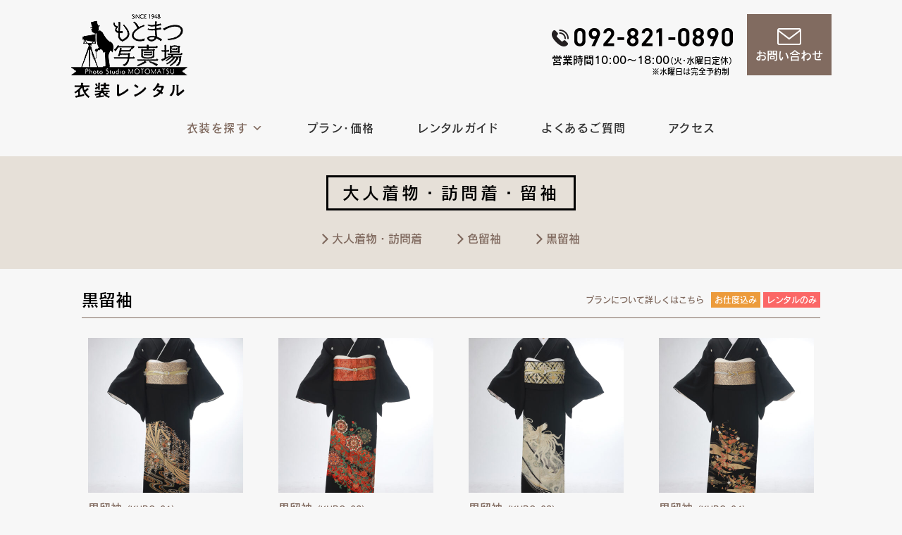

--- FILE ---
content_type: text/html; charset=UTF-8
request_url: https://motomatsu-isho.com/category/kimono/kurotomesode
body_size: 9955
content:
<!DOCTYPE html>
<html dir="ltr" lang="ja" prefix="og: https://ogp.me/ns#"><head>
	<meta charset="UTF-8">
	<meta http-equiv="X-UA-Compatible" content="IE=edge">
	<meta name="viewport" content="width=device-width, initial-scale=1">

	<!-- タイトル（プラグイン出力する場合は削除） -->
	

	<!-- メタ情報（プラグイン出力する場合は削除） -->
	<meta name="description" content="">
	<meta name="keywords" content="">
	<meta name="author" content="">
	<!-- OGP情報（プラグイン出力する場合は削除） -->
	<meta property="og:title" content="">
	<meta property="og:type" content="">
	<meta property="og:url" content="">
	<meta property="og:image" content="">
	<meta property="og:site_name" content="">
	<meta property="og:description" content="" />
	<meta property="fb:app_id" content="">

	<!-- ファビコン -->
	<link rel="icon" href="https://motomatsu-isho.com/wp/wp-content/themes/motomatsu/img/favicon.ico" id="favicon">
	<link rel="apple-touch-icon" sizes="180x180" href="https://motomatsu-isho.com/wp/wp-content/themes/motomatsu/img/apple-touch-icon-180x180.png">
	<!-- スタイルシート -->
	<link rel="stylesheet" href="https://motomatsu-isho.com/wp/wp-content/themes/motomatsu/style.css">

		
<script>
  (function(d) {
    var config = {
      kitId: 'uvb8udn',
      scriptTimeout: 3000,
      async: true
    },
    h=d.documentElement,t=setTimeout(function(){h.className=h.className.replace(/\bwf-loading\b/g,"")+" wf-inactive";},config.scriptTimeout),tk=d.createElement("script"),f=false,s=d.getElementsByTagName("script")[0],a;h.className+=" wf-loading";tk.src='https://use.typekit.net/'+config.kitId+'.js';tk.async=true;tk.onload=tk.onreadystatechange=function(){a=this.readyState;if(f||a&&a!="complete"&&a!="loaded")return;f=true;clearTimeout(t);try{Typekit.load(config)}catch(e){}};s.parentNode.insertBefore(tk,s)
  })(document);
</script>
	<script src="https://ajax.googleapis.com/ajax/libs/jquery/1.9.1/jquery.min.js"></script>
	
		<style>img:is([sizes="auto" i], [sizes^="auto," i]) { contain-intrinsic-size: 3000px 1500px }</style>
	
		<!-- All in One SEO 4.7.7.2 - aioseo.com -->
		<title>黒留袖 | もとまつ写真場衣装レンタル</title>
	<meta name="robots" content="noindex, max-snippet:-1, max-image-preview:large, max-video-preview:-1" />
	<link rel="canonical" href="https://motomatsu-isho.com/category/kimono/kurotomesode" />
	<meta name="generator" content="All in One SEO (AIOSEO) 4.7.7.2" />
		<script type="application/ld+json" class="aioseo-schema">
			{"@context":"https:\/\/schema.org","@graph":[{"@type":"BreadcrumbList","@id":"https:\/\/motomatsu-isho.com\/category\/kimono\/kurotomesode#breadcrumblist","itemListElement":[{"@type":"ListItem","@id":"https:\/\/motomatsu-isho.com\/#listItem","position":1,"name":"\u5bb6","item":"https:\/\/motomatsu-isho.com\/","nextItem":{"@type":"ListItem","@id":"https:\/\/motomatsu-isho.com\/category\/kimono#listItem","name":"\u5927\u4eba\u7740\u7269\u30fb\u8a2a\u554f\u7740\u30fb\u7559\u8896"}},{"@type":"ListItem","@id":"https:\/\/motomatsu-isho.com\/category\/kimono#listItem","position":2,"name":"\u5927\u4eba\u7740\u7269\u30fb\u8a2a\u554f\u7740\u30fb\u7559\u8896","item":"https:\/\/motomatsu-isho.com\/category\/kimono","nextItem":{"@type":"ListItem","@id":"https:\/\/motomatsu-isho.com\/category\/kimono\/kurotomesode#listItem","name":"\u9ed2\u7559\u8896"},"previousItem":{"@type":"ListItem","@id":"https:\/\/motomatsu-isho.com\/#listItem","name":"\u5bb6"}},{"@type":"ListItem","@id":"https:\/\/motomatsu-isho.com\/category\/kimono\/kurotomesode#listItem","position":3,"name":"\u9ed2\u7559\u8896","previousItem":{"@type":"ListItem","@id":"https:\/\/motomatsu-isho.com\/category\/kimono#listItem","name":"\u5927\u4eba\u7740\u7269\u30fb\u8a2a\u554f\u7740\u30fb\u7559\u8896"}}]},{"@type":"CollectionPage","@id":"https:\/\/motomatsu-isho.com\/category\/kimono\/kurotomesode#collectionpage","url":"https:\/\/motomatsu-isho.com\/category\/kimono\/kurotomesode","name":"\u9ed2\u7559\u8896 | \u3082\u3068\u307e\u3064\u5199\u771f\u5834\u8863\u88c5\u30ec\u30f3\u30bf\u30eb","inLanguage":"ja","isPartOf":{"@id":"https:\/\/motomatsu-isho.com\/#website"},"breadcrumb":{"@id":"https:\/\/motomatsu-isho.com\/category\/kimono\/kurotomesode#breadcrumblist"}},{"@type":"Organization","@id":"https:\/\/motomatsu-isho.com\/#organization","name":"\u3082\u3068\u307e\u3064\u5199\u771f\u5834\u8863\u88c5\u30ec\u30f3\u30bf\u30eb","description":"Just another WordPress site","url":"https:\/\/motomatsu-isho.com\/"},{"@type":"WebSite","@id":"https:\/\/motomatsu-isho.com\/#website","url":"https:\/\/motomatsu-isho.com\/","name":"\u3082\u3068\u307e\u3064\u5199\u771f\u5834\u8863\u88c5\u30ec\u30f3\u30bf\u30eb","description":"Just another WordPress site","inLanguage":"ja","publisher":{"@id":"https:\/\/motomatsu-isho.com\/#organization"}}]}
		</script>
		<!-- All in One SEO -->

<link rel='dns-prefetch' href='//www.google.com' />
<link rel='dns-prefetch' href='//www.googletagmanager.com' />
<link rel="alternate" type="application/rss+xml" title="もとまつ写真場衣装レンタル &raquo; フィード" href="https://motomatsu-isho.com/feed" />
<link rel="alternate" type="application/rss+xml" title="もとまつ写真場衣装レンタル &raquo; コメントフィード" href="https://motomatsu-isho.com/comments/feed" />
<link rel="alternate" type="application/rss+xml" title="もとまつ写真場衣装レンタル &raquo; 黒留袖 カテゴリーのフィード" href="https://motomatsu-isho.com/category/kimono/kurotomesode/feed" />
<link rel='stylesheet' id='wp-block-library-css' href='https://motomatsu-isho.com/wp/wp-includes/css/dist/block-library/style.min.css?ver=6.8.3' type='text/css' media='all' />
<style id='classic-theme-styles-inline-css' type='text/css'>
/*! This file is auto-generated */
.wp-block-button__link{color:#fff;background-color:#32373c;border-radius:9999px;box-shadow:none;text-decoration:none;padding:calc(.667em + 2px) calc(1.333em + 2px);font-size:1.125em}.wp-block-file__button{background:#32373c;color:#fff;text-decoration:none}
</style>
<link rel='stylesheet' id='contact-form-7-css' href='https://motomatsu-isho.com/wp/wp-content/plugins/contact-form-7/includes/css/styles.css?ver=6.0.3' type='text/css' media='all' />
<link rel='stylesheet' id='fancybox-for-wp-css' href='https://motomatsu-isho.com/wp/wp-content/plugins/fancybox-for-wordpress/assets/css/fancybox.css?ver=1.3.4' type='text/css' media='all' />
<link rel='stylesheet' id='megamenu-css' href='https://motomatsu-isho.com/wp/wp-content/uploads/maxmegamenu/style.css?ver=04cc41' type='text/css' media='all' />
<link rel='stylesheet' id='dashicons-css' href='https://motomatsu-isho.com/wp/wp-includes/css/dashicons.min.css?ver=6.8.3' type='text/css' media='all' />
<link rel='stylesheet' id='tablepress-default-css' href='https://motomatsu-isho.com/wp/wp-content/plugins/tablepress/css/build/default.css?ver=3.0.2' type='text/css' media='all' />
<!--n2css--><!--n2js--><script type="text/javascript" src="https://motomatsu-isho.com/wp/wp-includes/js/jquery/jquery.min.js?ver=3.7.1" id="jquery-core-js"></script>
<script type="text/javascript" src="https://motomatsu-isho.com/wp/wp-includes/js/jquery/jquery-migrate.min.js?ver=3.4.1" id="jquery-migrate-js"></script>
<script type="text/javascript" src="https://motomatsu-isho.com/wp/wp-content/plugins/fancybox-for-wordpress/assets/js/purify.min.js?ver=1.3.4" id="purify-js"></script>
<script type="text/javascript" src="https://motomatsu-isho.com/wp/wp-content/plugins/fancybox-for-wordpress/assets/js/jquery.fancybox.js?ver=1.3.4" id="fancybox-for-wp-js"></script>
<script type="text/javascript" src="https://motomatsu-isho.com/wp/wp-content/themes/motomatsu/js/pageup.js?ver=6.8.3" id="main-script-js"></script>
<link rel="https://api.w.org/" href="https://motomatsu-isho.com/wp-json/" /><link rel="alternate" title="JSON" type="application/json" href="https://motomatsu-isho.com/wp-json/wp/v2/categories/61" /><link rel="EditURI" type="application/rsd+xml" title="RSD" href="https://motomatsu-isho.com/wp/xmlrpc.php?rsd" />

<!-- Fancybox for WordPress v3.3.5 -->
<style type="text/css">
	.fancybox-slide--image .fancybox-content{background-color: #FFFFFF}div.fancybox-caption{display:none !important;}
	
	img.fancybox-image{border-width:10px;border-color:#FFFFFF;border-style:solid;}
	div.fancybox-bg{background-color:rgba(102,102,102,0.3);opacity:1 !important;}div.fancybox-content{border-color:#FFFFFF}
	div#fancybox-title{background-color:#FFFFFF}
	div.fancybox-content{background-color:#FFFFFF}
	div#fancybox-title-inside{color:#333333}
	
	
	
	div.fancybox-caption p.caption-title{display:inline-block}
	div.fancybox-caption p.caption-title{font-size:14px}
	div.fancybox-caption p.caption-title{color:#333333}
	div.fancybox-caption {color:#333333}div.fancybox-caption p.caption-title {background:#fff; width:auto;padding:10px 30px;}div.fancybox-content p.caption-title{color:#333333;margin: 0;padding: 5px 0;}
</style><script type="text/javascript">
	jQuery(function () {

		var mobileOnly = false;
		
		if (mobileOnly) {
			return;
		}

		jQuery.fn.getTitle = function () { // Copy the title of every IMG tag and add it to its parent A so that fancybox can show titles
			var arr = jQuery("a[data-fancybox]");
									jQuery.each(arr, function() {
										var title = jQuery(this).children("img").attr("title");
										var caption = jQuery(this).next("figcaption").html();
                                        if(caption && title){jQuery(this).attr("title",title+" " + caption)}else if(title){ jQuery(this).attr("title",title);}else if(caption){jQuery(this).attr("title",caption);}
									});			}

		// Supported file extensions

				var thumbnails = jQuery("a:has(img)").not(".nolightbox").not('.envira-gallery-link').not('.ngg-simplelightbox').filter(function () {
			return /\.(jpe?g|png|gif|mp4|webp|bmp|pdf)(\?[^/]*)*$/i.test(jQuery(this).attr('href'))
		});
		

		// Add data-type iframe for links that are not images or videos.
		var iframeLinks = jQuery('.fancyboxforwp').filter(function () {
			return !/\.(jpe?g|png|gif|mp4|webp|bmp|pdf)(\?[^/]*)*$/i.test(jQuery(this).attr('href'))
		}).filter(function () {
			return !/vimeo|youtube/i.test(jQuery(this).attr('href'))
		});
		iframeLinks.attr({"data-type": "iframe"}).getTitle();

				// Gallery All
		thumbnails.addClass("fancyboxforwp").attr("data-fancybox", "gallery").getTitle();
		iframeLinks.attr({"data-fancybox": "gallery"}).getTitle();

		// Gallery type NONE
		
		// Call fancybox and apply it on any link with a rel atribute that starts with "fancybox", with the options set on the admin panel
		jQuery("a.fancyboxforwp").fancyboxforwp({
			loop: false,
			smallBtn: false,
			zoomOpacity: "auto",
			animationEffect: "fade",
			animationDuration: 500,
			transitionEffect: "fade",
			transitionDuration: "300",
			overlayShow: true,
			overlayOpacity: "0.3",
			titleShow: true,
			titlePosition: "inside",
			keyboard: true,
			showCloseButton: false,
			arrows: true,
			clickContent:false,
			clickSlide: "close",
			mobile: {
				clickContent: function (current, event) {
					return current.type === "image" ? "toggleControls" : false;
				},
				clickSlide: function (current, event) {
					return current.type === "image" ? "close" : "close";
				},
			},
			wheel: false,
			toolbar: true,
			preventCaptionOverlap: true,
			onInit: function() { },			onDeactivate
	: function() { },		beforeClose: function() { },			afterShow: function(instance) { jQuery( ".fancybox-image" ).on("click", function( ){ ( instance.isScaledDown() ) ? instance.scaleToActual() : instance.scaleToFit() }) },				afterClose: function() { },					caption : function( instance, item ) {var title ="";if("undefined" != typeof jQuery(this).context ){var title = jQuery(this).context.title;} else { var title = ("undefined" != typeof jQuery(this).attr("title")) ? jQuery(this).attr("title") : false;}var caption = jQuery(this).data('caption') || '';if ( item.type === 'image' && title.length ) {caption = (caption.length ? caption + '<br />' : '') + '<p class="caption-title">'+title+'</p>' ;}return caption;},
		afterLoad : function( instance, current ) {current.$content.append('<div class=\"fancybox-custom-caption inside-caption\" style=\" position: absolute;left:0;right:0;color:#000;margin:0 auto;bottom:0;text-align:center;background-color:#FFFFFF \">' + current.opts.caption + '</div>');},
			})
		;

			})
</script>
<!-- END Fancybox for WordPress -->
<meta name="generator" content="Site Kit by Google 1.144.0" /><style type="text/css">/** Mega Menu CSS: fs **/</style>
</head>
<body class="archive category category-kurotomesode category-61 wp-theme-motomatsu sp-easy-accordion-enabled mega-menu-main-menu">

<div id="container">

	<!-- ページヘッダ -->
	<header id="site_header">
		
		<!-- ロゴ -->
		<div class="header_logo">
		<a href="https://motomatsu-isho.com/"><img src="https://motomatsu-isho.com/wp/wp-content/themes/motomatsu/img/h_title.png" alt="もとまつ写真場　衣装レンタル"></a>
		</div><!-- /ロゴ -->

		<!-- お問合せ -->
		<div class="header_contact">
			
			<a href="https://motomatsu-isho.com/contact">
			<dl class="contact_mail">
				<dt><img src="https://motomatsu-isho.com/wp/wp-content/themes/motomatsu/img/mail.png" alt="もとまつ写真場　衣装レンタル"></dt>
				<dd>お問い合わせ</dd>
			</dl></a>
		</div><!-- /お問合せ -->
		
		
		<div class="contact_tel">
		<img src="https://motomatsu-isho.com/wp/wp-content/themes/motomatsu/img/tel.png" alt="電話番号:092-821-0890"><br>
			営業時間10:00〜18:00<span style="font-size:12px;">（火・水曜日定休）</span><br><span style="font-size:11px;padding-right:5px;">※水曜日は完全予約制</span>
		</div>
		
		
	</header>
	<!-- /ページヘッダ -->
		
		


		<!-- グローバルナビ -->
		<nav>
			<div id="navi">
			<div id="mega-menu-wrap-main_menu" class="mega-menu-wrap"><div class="mega-menu-toggle"><div class="mega-toggle-blocks-left"></div><div class="mega-toggle-blocks-center"></div><div class="mega-toggle-blocks-right"><div class='mega-toggle-block mega-menu-toggle-block mega-toggle-block-1' id='mega-toggle-block-1' tabindex='0'><span class='mega-toggle-label' role='button' aria-expanded='false'><span class='mega-toggle-label-closed'>MENU</span><span class='mega-toggle-label-open'>MENU</span></span></div></div></div><ul id="mega-menu-main_menu" class="mega-menu max-mega-menu mega-menu-horizontal mega-no-js" data-event="hover_intent" data-effect="slide" data-effect-speed="200" data-effect-mobile="disabled" data-effect-speed-mobile="0" data-mobile-force-width="false" data-second-click="go" data-document-click="collapse" data-vertical-behaviour="standard" data-breakpoint="900" data-unbind="true" data-mobile-state="collapse_all" data-mobile-direction="vertical" data-hover-intent-timeout="300" data-hover-intent-interval="100"><li class='mega-menu-item mega-menu-item-type-custom mega-menu-item-object-custom mega-menu-item-home mega-align-bottom-left mega-menu-flyout mega-hide-on-desktop mega-menu-item-9512' id='mega-menu-item-9512'><a class="mega-menu-link" href="https://motomatsu-isho.com/" tabindex="0">トップページ</a></li><li class='mega-menu-item mega-menu-item-type-custom mega-menu-item-object-custom mega-current-menu-ancestor mega-menu-item-has-children mega-menu-megamenu mega-align-bottom-left mega-menu-megamenu mega-menu-item-13' id='mega-menu-item-13'><a class="mega-menu-link" href="#" aria-expanded="false" tabindex="0">衣装を探す<span class="mega-indicator"></span></a>
<ul class="mega-sub-menu">
<li class='mega-menu-item mega-menu-item-type-taxonomy mega-menu-item-object-category mega-menu-item-has-children mega-has-icon mega-icon-left mega-disable-link mega-menu-columns-1-of-4 mega-menu-item-1091' id='mega-menu-item-1091'><a class="dashicons-marker mega-menu-link" tabindex="0">七五三（和装）<span class="mega-indicator"></span></a>
	<ul class="mega-sub-menu">
<li class='mega-menu-item mega-menu-item-type-taxonomy mega-menu-item-object-category mega-menu-item-9445' id='mega-menu-item-9445'><a class="mega-menu-link" href="https://motomatsu-isho.com/category/753/3girl">3歳女の子</a></li><li class='mega-menu-item mega-menu-item-type-taxonomy mega-menu-item-object-category mega-menu-item-9444' id='mega-menu-item-9444'><a class="mega-menu-link" href="https://motomatsu-isho.com/category/753/3boy">3歳男の子</a></li><li class='mega-menu-item mega-menu-item-type-taxonomy mega-menu-item-object-category mega-menu-item-9443' id='mega-menu-item-9443'><a class="mega-menu-link" href="https://motomatsu-isho.com/category/753/5girl">5歳女の子</a></li><li class='mega-menu-item mega-menu-item-type-taxonomy mega-menu-item-object-category mega-menu-item-9442' id='mega-menu-item-9442'><a class="mega-menu-link" href="https://motomatsu-isho.com/category/753/5boy">5歳男の子</a></li><li class='mega-menu-item mega-menu-item-type-taxonomy mega-menu-item-object-category mega-menu-item-9441' id='mega-menu-item-9441'><a class="mega-menu-link" href="https://motomatsu-isho.com/category/753/7girl">7歳女の子</a></li>	</ul>
</li><li class='mega-menu-item mega-menu-item-type-taxonomy mega-menu-item-object-category mega-menu-item-has-children mega-has-icon mega-icon-left mega-menu-columns-1-of-4 mega-menu-item-9555' id='mega-menu-item-9555'><a class="dashicons-marker mega-menu-link" href="https://motomatsu-isho.com/category/753-dress">七五三（洋装）<span class="mega-indicator"></span></a>
	<ul class="mega-sub-menu">
<li class='mega-menu-item mega-menu-item-type-taxonomy mega-menu-item-object-category mega-menu-item-9556' id='mega-menu-item-9556'><a class="mega-menu-link" href="https://motomatsu-isho.com/category/753-dress/3girl-dress">3歳女の子・ドレス</a></li><li class='mega-menu-item mega-menu-item-type-taxonomy mega-menu-item-object-category mega-menu-item-9557' id='mega-menu-item-9557'><a class="mega-menu-link" href="https://motomatsu-isho.com/category/753-dress/3boy-dress">3歳男の子・タキシード</a></li><li class='mega-menu-item mega-menu-item-type-taxonomy mega-menu-item-object-category mega-menu-item-9558' id='mega-menu-item-9558'><a class="mega-menu-link" href="https://motomatsu-isho.com/category/753-dress/5girl-dress">5歳女の子・ドレス</a></li><li class='mega-menu-item mega-menu-item-type-taxonomy mega-menu-item-object-category mega-menu-item-9559' id='mega-menu-item-9559'><a class="mega-menu-link" href="https://motomatsu-isho.com/category/753-dress/5boy-dress">5歳男の子・タキシード</a></li><li class='mega-menu-item mega-menu-item-type-taxonomy mega-menu-item-object-category mega-menu-item-9560' id='mega-menu-item-9560'><a class="mega-menu-link" href="https://motomatsu-isho.com/category/753-dress/7girl-dress">7歳女の子・ドレス</a></li>	</ul>
</li><li class='mega-menu-item mega-menu-item-type-taxonomy mega-menu-item-object-category mega-menu-item-has-children mega-has-icon mega-icon-left mega-disable-link mega-menu-columns-1-of-4 mega-menu-item-9454' id='mega-menu-item-9454'><a class="dashicons-marker mega-menu-link" tabindex="0">子ども用フォーマル<span class="mega-indicator"></span></a>
	<ul class="mega-sub-menu">
<li class='mega-menu-item mega-menu-item-type-taxonomy mega-menu-item-object-category mega-menu-item-9489' id='mega-menu-item-9489'><a class="mega-menu-link" href="https://motomatsu-isho.com/category/formal/0-3-girl-formal">女児フォーマル(0〜3歳)</a></li><li class='mega-menu-item mega-menu-item-type-taxonomy mega-menu-item-object-category mega-menu-item-9491' id='mega-menu-item-9491'><a class="mega-menu-link" href="https://motomatsu-isho.com/category/formal/5-7-girl-formal">女児フォーマル(5〜7歳)</a></li><li class='mega-menu-item mega-menu-item-type-taxonomy mega-menu-item-object-category mega-menu-item-10443' id='mega-menu-item-10443'><a class="mega-menu-link" href="https://motomatsu-isho.com/category/formal/8-10-girl-formal">女児フォーマル(8〜10歳)</a></li><li class='mega-menu-item mega-menu-item-type-taxonomy mega-menu-item-object-category mega-menu-item-9579' id='mega-menu-item-9579'><a class="mega-menu-link" href="https://motomatsu-isho.com/category/formal/0-3-boy-formal">男児フォーマル（0〜3歳）</a></li><li class='mega-menu-item mega-menu-item-type-taxonomy mega-menu-item-object-category mega-menu-item-9548' id='mega-menu-item-9548'><a class="mega-menu-link" href="https://motomatsu-isho.com/category/formal/5-7-boy-formal">男児フォーマル（5〜7歳）</a></li>	</ul>
</li><li class='mega-menu-item mega-menu-item-type-taxonomy mega-menu-item-object-category mega-menu-item-has-children mega-has-icon mega-icon-left mega-disable-link mega-menu-columns-1-of-4 mega-menu-item-9459' id='mega-menu-item-9459'><a class="dashicons-marker mega-menu-link" tabindex="0">赤ちゃん衣装<span class="mega-indicator"></span></a>
	<ul class="mega-sub-menu">
<li class='mega-menu-item mega-menu-item-type-taxonomy mega-menu-item-object-category mega-menu-item-9478' id='mega-menu-item-9478'><a class="mega-menu-link" href="https://motomatsu-isho.com/category/baby/omiyamairi-girl">女の子・お宮参り着物</a></li><li class='mega-menu-item mega-menu-item-type-taxonomy mega-menu-item-object-category mega-menu-item-9463' id='mega-menu-item-9463'><a class="mega-menu-link" href="https://motomatsu-isho.com/category/baby/omiyamairi-boy">男の子・お宮参り着物</a></li><li class='mega-menu-item mega-menu-item-type-taxonomy mega-menu-item-object-category mega-menu-item-10697' id='mega-menu-item-10697'><a class="mega-menu-link" href="https://motomatsu-isho.com/category/baby/0-1-baby">ベビードレス・初節句・餅踏み</a></li>	</ul>
</li><li class='mega-menu-item mega-menu-item-type-taxonomy mega-menu-item-object-category mega-menu-item-has-children mega-has-icon mega-icon-left mega-disable-link mega-menu-columns-1-of-4 mega-menu-clear mega-menu-item-9447' id='mega-menu-item-9447'><a class="dashicons-marker mega-menu-link" tabindex="0">卒園・卒業式の袴<span class="mega-indicator"></span></a>
	<ul class="mega-sub-menu">
<li class='mega-menu-item mega-menu-item-type-taxonomy mega-menu-item-object-category mega-menu-item-9448' id='mega-menu-item-9448'><a class="mega-menu-link" href="https://motomatsu-isho.com/category/ceremony-hakama/sotsuen">幼稚園・保育園卒園</a></li><li class='mega-menu-item mega-menu-item-type-taxonomy mega-menu-item-object-category mega-menu-item-9542' id='mega-menu-item-9542'><a class="mega-menu-link" href="https://motomatsu-isho.com/category/ceremony-hakama/sotsugyou-p">小学校卒業</a></li><li class='mega-menu-item mega-menu-item-type-taxonomy mega-menu-item-object-category mega-menu-item-9541' id='mega-menu-item-9541'><a class="mega-menu-link" href="https://motomatsu-isho.com/category/ceremony-hakama/sotsugyou-u">大人用袴</a></li>	</ul>
</li><li class='mega-menu-item mega-menu-item-type-taxonomy mega-menu-item-object-category mega-menu-item-has-children mega-has-icon mega-icon-left mega-menu-columns-1-of-4 mega-menu-item-9580' id='mega-menu-item-9580'><a class="dashicons-marker mega-menu-link" href="https://motomatsu-isho.com/category/totose">ととせ・十三参り<span class="mega-indicator"></span></a>
	<ul class="mega-sub-menu">
<li class='mega-menu-item mega-menu-item-type-taxonomy mega-menu-item-object-category mega-menu-item-9581' id='mega-menu-item-9581'><a class="mega-menu-link" href="https://motomatsu-isho.com/category/totose/totose-girl">10~13才女児着物</a></li><li class='mega-menu-item mega-menu-item-type-taxonomy mega-menu-item-object-category mega-menu-item-9582' id='mega-menu-item-9582'><a class="mega-menu-link" href="https://motomatsu-isho.com/category/totose/totose-boy">ととせ10才男児着物</a></li>	</ul>
</li><li class='mega-menu-item mega-menu-item-type-taxonomy mega-menu-item-object-category mega-menu-item-has-children mega-has-icon mega-icon-left mega-menu-columns-1-of-4 mega-menu-item-12' id='mega-menu-item-12'><a class="dashicons-marker mega-menu-link" href="https://motomatsu-isho.com/category/seijin">成人式<span class="mega-indicator"></span></a>
	<ul class="mega-sub-menu">
<li class='mega-menu-item mega-menu-item-type-taxonomy mega-menu-item-object-category mega-menu-item-9450' id='mega-menu-item-9450'><a class="mega-menu-link" href="https://motomatsu-isho.com/category/seijin/seijin-woman">振袖</a></li><li class='mega-menu-item mega-menu-item-type-taxonomy mega-menu-item-object-category mega-menu-item-9451' id='mega-menu-item-9451'><a class="mega-menu-link" href="https://motomatsu-isho.com/category/seijin/seijin-man">男性・羽織袴</a></li>	</ul>
</li><li class='mega-menu-item mega-menu-item-type-taxonomy mega-menu-item-object-category mega-current-category-ancestor mega-current-menu-ancestor mega-current-menu-parent mega-current-category-parent mega-menu-item-has-children mega-has-icon mega-icon-left mega-disable-link mega-menu-columns-1-of-4 mega-menu-item-9484' id='mega-menu-item-9484'><a class="dashicons-marker mega-menu-link" tabindex="0">大人着物・訪問着・留袖<span class="mega-indicator"></span></a>
	<ul class="mega-sub-menu">
<li class='mega-menu-item mega-menu-item-type-taxonomy mega-menu-item-object-category mega-menu-item-9486' id='mega-menu-item-9486'><a class="mega-menu-link" href="https://motomatsu-isho.com/category/kimono/kimono-h">大人着物・訪問着</a></li><li class='mega-menu-item mega-menu-item-type-taxonomy mega-menu-item-object-category mega-menu-item-9485' id='mega-menu-item-9485'><a class="mega-menu-link" href="https://motomatsu-isho.com/category/kimono/irotomesode">色留袖</a></li><li class='mega-menu-item mega-menu-item-type-taxonomy mega-menu-item-object-category mega-current-menu-item mega-menu-item-9487' id='mega-menu-item-9487'><a class="mega-menu-link" href="https://motomatsu-isho.com/category/kimono/kurotomesode" aria-current="page">黒留袖</a></li>	</ul>
</li><li class='mega-menu-item mega-menu-item-type-taxonomy mega-menu-item-object-category mega-menu-item-has-children mega-has-icon mega-icon-left mega-disable-link mega-menu-columns-1-of-4 mega-menu-clear mega-menu-item-10' id='mega-menu-item-10'><a class="dashicons-marker mega-menu-link" tabindex="0">ブライダル<span class="mega-indicator"></span></a>
	<ul class="mega-sub-menu">
<li class='mega-menu-item mega-menu-item-type-taxonomy mega-menu-item-object-category mega-menu-item-9481' id='mega-menu-item-9481'><a class="mega-menu-link" href="https://motomatsu-isho.com/category/bridal/bridal-dress">ドレス</a></li><li class='mega-menu-item mega-menu-item-type-taxonomy mega-menu-item-object-category mega-menu-item-9482' id='mega-menu-item-9482'><a class="mega-menu-link" href="https://motomatsu-isho.com/category/bridal/bridal-wasou">白無垢・色打掛</a></li><li class='mega-menu-item mega-menu-item-type-taxonomy mega-menu-item-object-category mega-menu-item-9483' id='mega-menu-item-9483'><a class="mega-menu-link" href="https://motomatsu-isho.com/category/bridal/bridal-man">紋付袴・タキシード</a></li>	</ul>
</li></ul>
</li><li class='mega-menu-item mega-menu-item-type-post_type mega-menu-item-object-page mega-align-bottom-left mega-menu-flyout mega-menu-item-47' id='mega-menu-item-47'><a class="mega-menu-link" href="https://motomatsu-isho.com/plan" tabindex="0">プラン・価格</a></li><li class='mega-menu-item mega-menu-item-type-post_type mega-menu-item-object-page mega-menu-megamenu mega-align-bottom-left mega-menu-megamenu mega-menu-item-42' id='mega-menu-item-42'><a class="mega-menu-link" href="https://motomatsu-isho.com/guide" tabindex="0">レンタルガイド</a></li><li class='mega-menu-item mega-menu-item-type-post_type mega-menu-item-object-page mega-align-bottom-left mega-menu-flyout mega-menu-item-46' id='mega-menu-item-46'><a class="mega-menu-link" href="https://motomatsu-isho.com/faq" tabindex="0">よくあるご質問</a></li><li class='mega-menu-item mega-menu-item-type-post_type mega-menu-item-object-page mega-align-bottom-left mega-menu-flyout mega-menu-item-74' id='mega-menu-item-74'><a class="mega-menu-link" href="https://motomatsu-isho.com/access" tabindex="0">アクセス</a></li><li class='mega-menu-item mega-menu-item-type-custom mega-menu-item-object-custom mega-align-bottom-left mega-menu-flyout mega-has-icon mega-icon-left mega-hide-on-desktop mega-menu-item-185' id='mega-menu-item-185'><a class="dashicons-phone mega-menu-link" href="tel:092-821-0890" tabindex="0">TEL:092-821-0890</a></li><li class='mega-menu-item mega-menu-item-type-custom mega-menu-item-object-custom mega-align-bottom-left mega-menu-flyout mega-has-icon mega-icon-left mega-hide-on-desktop mega-menu-item-186' id='mega-menu-item-186'><a class="dashicons-email mega-menu-link" href="http://contact" tabindex="0">メールでのお問い合わせはこちら</a></li></ul></div>			</div>
		</nav>
		<!-- /グローバルナビ -->

	<!-- main -->
	<main id="main">

<!-- サブメニュー -->
<div id="sub_menu">
<div class="sub_menu_wpp">

<!-- 親カテゴリー名/変更事項 -->
<h1 class="box1">
    <span>
	
	大人着物・訪問着・留袖	
	</span>
</h1>	
<!-- 親カテゴリー名 -->


	
	<!-- 子カテゴリーの表示/変更事項 -->
	
<ul class="sub_menu_list">
	
	
		<!-- 子カテゴリーの表示子カテゴリページ/変更事項 -->
		<li class="cat-item cat-item-60"><a href="https://motomatsu-isho.com/category/kimono/kimono-h">大人着物・訪問着</a>
</li>
	<li class="cat-item cat-item-62"><a href="https://motomatsu-isho.com/category/kimono/irotomesode">色留袖</a>
</li>
	<li class="cat-item cat-item-61 current-cat"><a aria-current="page" href="https://motomatsu-isho.com/category/kimono/kurotomesode">黒留袖</a>
</li>
	<!-- 子カテゴリーの表示子カテゴリページ/変更事項 -->

	
	
		</ul>

<!-- 子カテゴリーの表示ここまで -->
	
	
	
	
	
	
	
</div>
</div>
<!-- サブメニュー -->



<div class="m_cntent_item">
<!-- 子カテゴリーの表示 -->
<div class="sub_cat_title">
	<h2>
黒留袖</h2>

<div class="plan_hanrei">
	<!-- /タグ色分け -->
	<div class="plan_hanrei_tag">
		<div class="tag_color">
		<a href="https://motomatsu-isho.com/plan#oshitaku"><span class="oshitaku">お仕度込み</span></a>
		<a href="https://motomatsu-isho.com/plan#rental"><span class="rental">レンタルのみ</span></a>
		</div>
	</div>
	<!-- /タグ色分け -->

	<div class="plan_hanrei_txt"><a href="https://motomatsu-isho.com/plan">プランについて詳しくはこちら</a></div>	
	
</div>
</div>
	
	<br clear="all">




<!-- それぞれのカテゴリーの商品読み込み -->	
<section class="entry_list">
<div class="entry thum" class="post-10336 post type-post status-publish format-standard has-post-thumbnail hentry category-kurotomesode tag-oshitaku tag-rental">
	<!-- entry-header -->

		<a href="https://motomatsu-isho.com/kimono/kurotomesode/kuro-01"><img width="440" height="440" src="https://motomatsu-isho.com/wp/wp-content/uploads/Kuro-01-440x440.jpg" class="attachment-thumbnail size-thumbnail wp-post-image" alt="" decoding="async" fetchpriority="high" /></a>
		<h3><a href="https://motomatsu-isho.com/kimono/kurotomesode/kuro-01">黒留袖<span class="item_no">（kuro-01）</span></a></h3>

	<!-- /タグ色分け -->
<div class="tag_color">
    <span class="oshitaku">お仕度込み</span>
    <span class="rental">レンタルのみ</span>
</div>
			
<!-- /タグ色分け -->

		
		
		
<!-- /entry-header -->

	
	
	
	<!-- /entry-content -->
</div>
<div class="entry thum" class="post-10337 post type-post status-publish format-standard has-post-thumbnail hentry category-kurotomesode tag-oshitaku tag-rental">
	<!-- entry-header -->

		<a href="https://motomatsu-isho.com/kimono/kurotomesode/kuro-02"><img width="440" height="440" src="https://motomatsu-isho.com/wp/wp-content/uploads/Kuro-02-440x440.jpg" class="attachment-thumbnail size-thumbnail wp-post-image" alt="" decoding="async" /></a>
		<h3><a href="https://motomatsu-isho.com/kimono/kurotomesode/kuro-02">黒留袖<span class="item_no">（kuro-02）</span></a></h3>

	<!-- /タグ色分け -->
<div class="tag_color">
    <span class="oshitaku">お仕度込み</span>
    <span class="rental">レンタルのみ</span>
</div>
			
<!-- /タグ色分け -->

		
		
		
<!-- /entry-header -->

	
	
	
	<!-- /entry-content -->
</div>
<div class="entry thum" class="post-10338 post type-post status-publish format-standard has-post-thumbnail hentry category-kurotomesode tag-oshitaku tag-rental">
	<!-- entry-header -->

		<a href="https://motomatsu-isho.com/kimono/kurotomesode/kuro-03"><img width="440" height="440" src="https://motomatsu-isho.com/wp/wp-content/uploads/Kuro-03-440x440.jpg" class="attachment-thumbnail size-thumbnail wp-post-image" alt="" decoding="async" /></a>
		<h3><a href="https://motomatsu-isho.com/kimono/kurotomesode/kuro-03">黒留袖<span class="item_no">（kuro-03）</span></a></h3>

	<!-- /タグ色分け -->
<div class="tag_color">
    <span class="oshitaku">お仕度込み</span>
    <span class="rental">レンタルのみ</span>
</div>
			
<!-- /タグ色分け -->

		
		
		
<!-- /entry-header -->

	
	
	
	<!-- /entry-content -->
</div>
<div class="entry thum" class="post-10339 post type-post status-publish format-standard has-post-thumbnail hentry category-kurotomesode tag-oshitaku tag-rental">
	<!-- entry-header -->

		<a href="https://motomatsu-isho.com/kimono/kurotomesode/kuro-04"><img width="440" height="440" src="https://motomatsu-isho.com/wp/wp-content/uploads/Kuro-04-440x440.jpg" class="attachment-thumbnail size-thumbnail wp-post-image" alt="" decoding="async" loading="lazy" /></a>
		<h3><a href="https://motomatsu-isho.com/kimono/kurotomesode/kuro-04">黒留袖<span class="item_no">（kuro-04）</span></a></h3>

	<!-- /タグ色分け -->
<div class="tag_color">
    <span class="oshitaku">お仕度込み</span>
    <span class="rental">レンタルのみ</span>
</div>
			
<!-- /タグ色分け -->

		
		
		
<!-- /entry-header -->

	
	
	
	<!-- /entry-content -->
</div>
<div class="entry thum" class="post-10340 post type-post status-publish format-standard has-post-thumbnail hentry category-kurotomesode tag-oshitaku tag-rental">
	<!-- entry-header -->

		<a href="https://motomatsu-isho.com/kimono/kurotomesode/kuro-05"><img width="440" height="440" src="https://motomatsu-isho.com/wp/wp-content/uploads/Kuro-05-440x440.jpg" class="attachment-thumbnail size-thumbnail wp-post-image" alt="" decoding="async" loading="lazy" /></a>
		<h3><a href="https://motomatsu-isho.com/kimono/kurotomesode/kuro-05">黒留袖<span class="item_no">（kuro-05）</span></a></h3>

	<!-- /タグ色分け -->
<div class="tag_color">
    <span class="oshitaku">お仕度込み</span>
    <span class="rental">レンタルのみ</span>
</div>
			
<!-- /タグ色分け -->

		
		
		
<!-- /entry-header -->

	
	
	
	<!-- /entry-content -->
</div>
<div class="entry thum" class="post-10341 post type-post status-publish format-standard has-post-thumbnail hentry category-kurotomesode tag-oshitaku tag-rental">
	<!-- entry-header -->

		<a href="https://motomatsu-isho.com/kimono/kurotomesode/kuro-06"><img width="440" height="440" src="https://motomatsu-isho.com/wp/wp-content/uploads/Kuro-06-440x440.jpg" class="attachment-thumbnail size-thumbnail wp-post-image" alt="" decoding="async" loading="lazy" /></a>
		<h3><a href="https://motomatsu-isho.com/kimono/kurotomesode/kuro-06">黒留袖<span class="item_no">（kuro-06）</span></a></h3>

	<!-- /タグ色分け -->
<div class="tag_color">
    <span class="oshitaku">お仕度込み</span>
    <span class="rental">レンタルのみ</span>
</div>
			
<!-- /タグ色分け -->

		
		
		
<!-- /entry-header -->

	
	
	
	<!-- /entry-content -->
</div>
<div class="entry thum" class="post-10342 post type-post status-publish format-standard has-post-thumbnail hentry category-kurotomesode tag-oshitaku tag-rental">
	<!-- entry-header -->

		<a href="https://motomatsu-isho.com/kimono/kurotomesode/kuro-07"><img width="440" height="440" src="https://motomatsu-isho.com/wp/wp-content/uploads/Kuro-07-440x440.jpg" class="attachment-thumbnail size-thumbnail wp-post-image" alt="" decoding="async" loading="lazy" /></a>
		<h3><a href="https://motomatsu-isho.com/kimono/kurotomesode/kuro-07">黒留袖<span class="item_no">（kuro-07）</span></a></h3>

	<!-- /タグ色分け -->
<div class="tag_color">
    <span class="oshitaku">お仕度込み</span>
    <span class="rental">レンタルのみ</span>
</div>
			
<!-- /タグ色分け -->

		
		
		
<!-- /entry-header -->

	
	
	
	<!-- /entry-content -->
</div>
<div class="entry thum" class="post-10343 post type-post status-publish format-standard has-post-thumbnail hentry category-kurotomesode tag-oshitaku tag-rental">
	<!-- entry-header -->

		<a href="https://motomatsu-isho.com/kimono/kurotomesode/kuro-08"><img width="440" height="440" src="https://motomatsu-isho.com/wp/wp-content/uploads/Kuro-08-440x440.jpg" class="attachment-thumbnail size-thumbnail wp-post-image" alt="" decoding="async" loading="lazy" /></a>
		<h3><a href="https://motomatsu-isho.com/kimono/kurotomesode/kuro-08">黒留袖<span class="item_no">（kuro-08）</span></a></h3>

	<!-- /タグ色分け -->
<div class="tag_color">
    <span class="oshitaku">お仕度込み</span>
    <span class="rental">レンタルのみ</span>
</div>
			
<!-- /タグ色分け -->

		
		
		
<!-- /entry-header -->

	
	
	
	<!-- /entry-content -->
</div>
<div class="entry thum" class="post-10344 post type-post status-publish format-standard has-post-thumbnail hentry category-kurotomesode tag-oshitaku tag-rental">
	<!-- entry-header -->

		<a href="https://motomatsu-isho.com/kimono/kurotomesode/kuros-09"><img width="440" height="440" src="https://motomatsu-isho.com/wp/wp-content/uploads/KuroS-09-440x440.jpg" class="attachment-thumbnail size-thumbnail wp-post-image" alt="" decoding="async" loading="lazy" /></a>
		<h3><a href="https://motomatsu-isho.com/kimono/kurotomesode/kuros-09">黒留袖<span class="item_no">（kuros-09）</span></a></h3>

	<!-- /タグ色分け -->
<div class="tag_color">
    <span class="oshitaku">お仕度込み</span>
    <span class="rental">レンタルのみ</span>
</div>
			
<!-- /タグ色分け -->

		
		
		
<!-- /entry-header -->

	
	
	
	<!-- /entry-content -->
</div>
<div class="entry thum" class="post-10345 post type-post status-publish format-standard has-post-thumbnail hentry category-kurotomesode tag-oshitaku tag-rental">
	<!-- entry-header -->

		<a href="https://motomatsu-isho.com/kimono/kurotomesode/kuros-10"><img width="440" height="440" src="https://motomatsu-isho.com/wp/wp-content/uploads/KuroS-10-440x440.jpg" class="attachment-thumbnail size-thumbnail wp-post-image" alt="" decoding="async" loading="lazy" /></a>
		<h3><a href="https://motomatsu-isho.com/kimono/kurotomesode/kuros-10">黒留袖<span class="item_no">（kuros-10）</span></a></h3>

	<!-- /タグ色分け -->
<div class="tag_color">
    <span class="oshitaku">お仕度込み</span>
    <span class="rental">レンタルのみ</span>
</div>
			
<!-- /タグ色分け -->

		
		
		
<!-- /entry-header -->

	
	
	
	<!-- /entry-content -->
</div>
</section>
<!-- それぞれのカテゴリーの商品読み込み -->		

<!-- それぞれのカテゴリーの商品読み込み/ここまで -->
	
	</div>

	
	
	</main>
	<!-- /main -->


</div>
<!-- /container -->
<!-- それぞれのカテゴリーの商品読み込み -->	
	
	
	
	
	



		
<!-- ページフッタ -->

<div id="site_footer">
		
		<!-- ロゴ -->
		<div class="footer_logo">
		<a href="https://motomatsu-isho.com/"><img src="https://motomatsu-isho.com/wp/wp-content/themes/motomatsu/img/h_title.png" alt="もとまつ写真場　衣装レンタル"></a>
		</div><!-- /ロゴ -->

		<!-- お問合せ -->
		<div class="footer_contact">
			
			<a href="https://motomatsu-isho.com/contact">
			<dl class="footer_contact_mail">
				<dt><img src="https://motomatsu-isho.com/wp/wp-content/themes/motomatsu/img/mail.png" alt="もとまつ写真場　衣装レンタル"></dt>
				<dd>お問い合わせ</dd>
			</dl></a>
		</div><!-- /お問合せ -->
		
		
		<div class="footer_contact_tel">
		<img src="https://motomatsu-isho.com/wp/wp-content/themes/motomatsu/img/tel.png" alt="電話番号:092-821-0890"><br>
		営業時間10:00〜18:00（火・水曜日定休）
		</div>
		
<br clear="all">
	
	
<div id="footer-menu">
    <div class="menu-footer-container"><ul id="menu-footer" class="menu"><li id="menu-item-261" class="menu-item menu-item-type-custom menu-item-object-custom menu-item-261"><a href="https://motomatsu-isho.com/news">お知らせ</a></li>
<li id="menu-item-247" class="menu-item menu-item-type-post_type menu-item-object-page menu-item-247"><a href="https://motomatsu-isho.com/privacy">個人情報保護方針</a></li>
</ul></div></div>
	</div>


<footer id="footer_tel">
<div class="footer_tel_wpp">

	<div class="shop_logo">
		<a href="http://www.motomatsu.ne.jp/" target="_blank"><img src="https://motomatsu-isho.com/wp/wp-content/themes/motomatsu/img/logo_footer.png" alt="福岡の写真館もとまつ写真場"></a><br>
		<a href="http://www.motomatsu.ne.jp/" target="_blank">もとまつ写真場のサイトはこちら</a>
	</div>
	
		<address>
<strong class="shop_name">もとまつ写真場</strong><br>
〒814-0022 福岡県早良区原3丁目10-8<br>
営業時間 / 10:00~18:00<br>
定休日 / 火曜日・水曜日(水曜日のみ完全予約制)<br>
	</address> 

	
<div class="footer_sns">
			<a href="https://www.instagram.com/motomatsu_photostudio/" target="_blank"><img src="https://motomatsu-isho.com/wp/wp-content/themes/motomatsu/img/instagram.png" alt="福岡の写真館もとまつ写真場"></a>
			<a href="https://www.facebook.com/photostudiomotomatsu/" target="_blank"><img src="https://motomatsu-isho.com/wp/wp-content/themes/motomatsu/img/facebook.png" alt="福岡の写真館もとまつ写真場"></a>
</div>
	
	
	<br clear="all">
</div>
	
		<p id="copyright" class="wrapper">copyright &copy; 福岡の写真館もとまつ写真場 all rights reserved.</p>

	</footer>





<div id="pageup">
		<p id="pageTop"><a href="#"><img src="https://motomatsu-isho.com/wp/wp-content/themes/motomatsu/img/pagetop.png" alt="もとまつ写真場　衣装レンタル"></a></p>
	</div>


<!-- /ページフッタ -->

<script type="speculationrules">
{"prefetch":[{"source":"document","where":{"and":[{"href_matches":"\/*"},{"not":{"href_matches":["\/wp\/wp-*.php","\/wp\/wp-admin\/*","\/wp\/wp-content\/uploads\/*","\/wp\/wp-content\/*","\/wp\/wp-content\/plugins\/*","\/wp\/wp-content\/themes\/motomatsu\/*","\/*\\?(.+)"]}},{"not":{"selector_matches":"a[rel~=\"nofollow\"]"}},{"not":{"selector_matches":".no-prefetch, .no-prefetch a"}}]},"eagerness":"conservative"}]}
</script>
<script type="text/javascript" src="https://motomatsu-isho.com/wp/wp-includes/js/dist/hooks.min.js?ver=4d63a3d491d11ffd8ac6" id="wp-hooks-js"></script>
<script type="text/javascript" src="https://motomatsu-isho.com/wp/wp-includes/js/dist/i18n.min.js?ver=5e580eb46a90c2b997e6" id="wp-i18n-js"></script>
<script type="text/javascript" id="wp-i18n-js-after">
/* <![CDATA[ */
wp.i18n.setLocaleData( { 'text direction\u0004ltr': [ 'ltr' ] } );
/* ]]> */
</script>
<script type="text/javascript" src="https://motomatsu-isho.com/wp/wp-content/plugins/contact-form-7/includes/swv/js/index.js?ver=6.0.3" id="swv-js"></script>
<script type="text/javascript" id="contact-form-7-js-translations">
/* <![CDATA[ */
( function( domain, translations ) {
	var localeData = translations.locale_data[ domain ] || translations.locale_data.messages;
	localeData[""].domain = domain;
	wp.i18n.setLocaleData( localeData, domain );
} )( "contact-form-7", {"translation-revision-date":"2025-01-14 04:07:30+0000","generator":"GlotPress\/4.0.1","domain":"messages","locale_data":{"messages":{"":{"domain":"messages","plural-forms":"nplurals=1; plural=0;","lang":"ja_JP"},"This contact form is placed in the wrong place.":["\u3053\u306e\u30b3\u30f3\u30bf\u30af\u30c8\u30d5\u30a9\u30fc\u30e0\u306f\u9593\u9055\u3063\u305f\u4f4d\u7f6e\u306b\u7f6e\u304b\u308c\u3066\u3044\u307e\u3059\u3002"],"Error:":["\u30a8\u30e9\u30fc:"]}},"comment":{"reference":"includes\/js\/index.js"}} );
/* ]]> */
</script>
<script type="text/javascript" id="contact-form-7-js-before">
/* <![CDATA[ */
var wpcf7 = {
    "api": {
        "root": "https:\/\/motomatsu-isho.com\/wp-json\/",
        "namespace": "contact-form-7\/v1"
    }
};
/* ]]> */
</script>
<script type="text/javascript" src="https://motomatsu-isho.com/wp/wp-content/plugins/contact-form-7/includes/js/index.js?ver=6.0.3" id="contact-form-7-js"></script>
<script type="text/javascript" id="google-invisible-recaptcha-js-before">
/* <![CDATA[ */
var renderInvisibleReCaptcha = function() {

    for (var i = 0; i < document.forms.length; ++i) {
        var form = document.forms[i];
        var holder = form.querySelector('.inv-recaptcha-holder');

        if (null === holder) continue;
		holder.innerHTML = '';

         (function(frm){
			var cf7SubmitElm = frm.querySelector('.wpcf7-submit');
            var holderId = grecaptcha.render(holder,{
                'sitekey': '6Ldg1H4dAAAAADjSqQdOf7LPCo5BNBzVeHLgc6Zn', 'size': 'invisible', 'badge' : 'inline',
                'callback' : function (recaptchaToken) {
					if((null !== cf7SubmitElm) && (typeof jQuery != 'undefined')){jQuery(frm).submit();grecaptcha.reset(holderId);return;}
					 HTMLFormElement.prototype.submit.call(frm);
                },
                'expired-callback' : function(){grecaptcha.reset(holderId);}
            });

			if(null !== cf7SubmitElm && (typeof jQuery != 'undefined') ){
				jQuery(cf7SubmitElm).off('click').on('click', function(clickEvt){
					clickEvt.preventDefault();
					grecaptcha.execute(holderId);
				});
			}
			else
			{
				frm.onsubmit = function (evt){evt.preventDefault();grecaptcha.execute(holderId);};
			}


        })(form);
    }
};
/* ]]> */
</script>
<script type="text/javascript" async defer src="https://www.google.com/recaptcha/api.js?onload=renderInvisibleReCaptcha&amp;render=explicit" id="google-invisible-recaptcha-js"></script>
<script type="text/javascript" src="https://motomatsu-isho.com/wp/wp-includes/js/hoverIntent.min.js?ver=1.10.2" id="hoverIntent-js"></script>
<script type="text/javascript" src="https://motomatsu-isho.com/wp/wp-content/plugins/megamenu/js/maxmegamenu.js?ver=3.4.1" id="megamenu-js"></script>
</body>
</html>


--- FILE ---
content_type: text/css
request_url: https://motomatsu-isho.com/wp/wp-content/themes/motomatsu/style.css
body_size: 152
content:
@charset "UTF-8";
/*
Theme Name: もとまつ写真場レンタル衣装サイト
Author: motomatsu
Description: http://www.motomatsu.ne.jp/
*/

@import url(css/reset.css);
@import url(css/base.css);
@import url(css/content.css);
@import url(css/contact.css);

--- FILE ---
content_type: text/css
request_url: https://motomatsu-isho.com/wp/wp-content/themes/motomatsu/css/base.css
body_size: 3941
content:
html{
	background-color: #f7f7f7;
	font-size: 16px;
}


h1{
	font-size:24px;
	font-weight: 600;
	margin-bottom: 20px;
}


h2{
	font-size:24px;
	font-weight: 600;
	margin-bottom: 10px;
}
h3{
	font-size:16px;
	margin-bottom: 10px;
}

h4{
	border-bottom:1px solid #959595;
	text-align: left;
	padding:0px 0px 6px 2px;
	margin: 20px 0px 15px 0px;
	font-size: 18px;
}
.red{
	color: #e4494b;
}

img {
    max-width: 100%;
    height: auto;
}
a{
	color: #816b60;
}

a:hover {
    opacity:  0.7;/* 透明度指定 */
}

.cat-item-none{
	display: none;
}

.red{
	color:#cc0000;
}

.center{
	text-align: center;
}
.alignright{
	float: right;
	padding: 20px;
}

.alignleft{
	float: left;
	padding: 20px;
}
/*戻るボタン*/
.page_back{
	text-align: center;
	margin-top: 40px;
}
.page_back_btn{
	margin: auto;
}
.page_back_btn a{
	padding: 20px 50px 20px 50px;
	background-color: #816b60;
	color: #FFFFFF;
	text-decoration: none;
}

.atn{
	font-size: 0.8em;
	line-height: 1.6em;
	font-family: din-2014, sans-serif;
	font-weight: normal;
}


/*header-----------------------*/
#site_header{
	max-width:1080px;
	margin: 0 auto;
	padding:20px 0 0 0;
}
/*ヘッダーロゴ*/
.header_logo{
	float: left;
	width: 200px;
}
/*ヘッダーお問合せ*/
.header_contact{
	float: right;
}

.header_contact{
	float: right;
}
.contact_mail{
	text-align: center;
	width:120px;
	background-color: #816b60;
	padding:20px 0 20px 0;
}
.contact_mail dd{
	padding: 5px 0 0 0;
}
.header_contact a{
	color: #FFFFFF;
	text-decoration: none;
}

.contact_tel{
	float: right;
	padding:20px 20px;
	font-size:15px;
	font-feature-settings: "palt";
	text-align: right;
}
.contact_tel img{
	margin:0px 0px 10px 0px;
}



/*ボックスのカラー*/
.box-color1{
	background-color: #f7f7f7;
}
.box-color2{
	background-color: #FFFFFF;
}



/*タイトル*/
.head_title p{
	font-family: din-2014, sans-serif;
	font-weight: 600;
	font-style: normal;
	text-transform: uppercase;
	padding: 0 0 5px 0;	
	letter-spacing: 2px;
	color: #a58b65;
	text-align: center;
}
.head_title h2{
	letter-spacing: 2px;
	text-align: center;
	margin-bottom: 20px;
}

#navi{
	letter-spacing: 1.5px;
}

/*tagの色分け*/
.tag_color{
	font-size: 12px;
	color: #FFFFFF;
	margin-bottom: 5px;
}
.tag_color span{
	padding: 5px 5px;
}
.rental{
	background-color:#fb6766;
}
.oshitaku{
	background-color:#ec9b3b;
}
.satsuei{
	background-color:#47b8e0;
}

/*コンテンツエリア*/
.m_cntent{
	max-width:1080px;
	margin: 0 auto 40px auto;
	text-align: left;
	line-height: 1.8em;
	padding:0 30px 0 30px;
	}

.thum img{
	width: 220px;
	height: 220px;
}



/*4カラム写真リスト*/
.m_cntent_item{
	max-width:1080px;
	margin: 0 auto 40px auto;
	text-align: left;
	line-height: 1.8em;
	padding:0px;
	}


.entry_list{
  display: flex;
 flex-wrap: wrap;
}
.entry{
	width: 220px;
	margin:0px 25px 60px 25px;
	text-align: left;
}

/*メインエリア----------------------------------------------------------*/
.m_cntent{
	max-width:1080px;
	margin: 0 auto 40px auto;
	text-align: left;
	line-height: 1.8em;
	padding:0 30px 0 30px;
	}
/*個別ページ用----------------------------------------------------------*/
.page_ety p{
	padding: 15px 0;		
}

.page_ety h1{
	width: 99%;
	border-bottom: solid 1px #000000;
	margin: 0 auto 15px auto;
	padding-bottom:10px;}

/*固定ページ記事内*/
.page_ety_inn{
	padding: 0px 30px;
}



/*サブメニュー-------------------*/

#sub_menu{
	background-color: #e6e0d8;
	margin:0px 0px 30px 0px;
	padding:40px 0px 20px 0px;
}
.sub_menu_wpp{
	max-width:1080px;
	margin: 0 auto 0 auto;
}
h1.box1{
	text-align: center;
}
.box1 span{
    margin: 0; 
    padding: 10px 20px;
    border: solid 3px #000000;
	letter-spacing: 4px;
}


/*固定ページサブページリスト-----*/
* {
  box-sizing: border-box;
  /* widthにpaddingとborderを含めて計算を簡単にするため */
}
.sub_page_menu_list{
  display: flex;
  /* flexboxレイアウトを使うための命令 */
  flex-wrap: wrap;
  /* 上記で囲われたflexアイテムを折り返すように設定する */
	margin: 30px 0px 0px 0px;
}
.sub_page_menu_list li{
  width: 33.3%;
  /* 100%を1行当たりのカラム数（今回は3）で割った数値 */
	padding: 10px 20px 10px 20px;
  /* 飾り */
  margin: 0;
  /* widthの計算簡単にするため（marginも使うための拡張は後で） */
}

.sub_page_menu_list a{
  background-image : url(../img/arrow_bwn.png); /*背景画像のパス*/
  background-repeat : no-repeat; /*背景画像の繰り返し*/
  background-position : center left; /*背景画像の配置*/
  padding-left: 14px; /*背景画像を入れる余白をつくる*/
	text-decoration: none;
}

/*サブメニューリスト-----*/
.sub_menu_list{
  display: flex;
  flex-wrap: wrap;
	justify-content: center;
	padding: 20px 0 10px 0px;
}
.sub_menu_list li{
	padding:5px 25px 5px 25px; 
}
.sub_menu_list a{
  background-image : url(../img/arrow_bwn.png); /*背景画像のパス*/
  background-repeat : no-repeat; /*背景画像の繰り返し*/
  background-position : center left; /*背景画像の配置*/
  padding-left: 14px; /*背景画像を入れる余白をつくる*/
	text-decoration: none;
}





/*衣装検索ページ---------------------------*/
.sub_cat_title{
	text-align: left;
		border-bottom: 1px solid #816b60;
height: 40px;
	width: 97%;
	margin: 0 auto;
}
.sub_cat_title h2{
		float: left;
	padding: 0px 0px 10px 0px;
}
.plan_hanrei{
	float: right;
	text-align: right;
	font-size: 12px;
}
.plan_hanrei span{
	padding: 5px;
	color: #FFFFFF;
}
.plan_hanrei_txt{
	float: right;
	padding: 0px 10px
}
.plan_hanrei_tag{
	float: right;
}
.plan_hanrei a{
	text-decoration: none;
}

/*全てのカテゴリー--------------------*/
.m_cntent .overflow{
	margin:0 0 60px 0;
	text-align: left;
}

.cat_all_list{
  display: flex;
  flex-wrap: wrap;
	justify-content: center;
	padding: 20px 0 10px 0px;
	font-size: 18px;
}
.cat_all_name{
	width:300px;
}
.overflow{
	border-left:3px solid #e6e0d8;
	padding: 0px 0px 0px 15px;
}

.overflow ul{
	margin: 10px 0px 0px 20px;
}
.overflow ul li{
	padding: 5px 0px 5px 0px;
	font-size: 16px;
}


/*商品詳細ページ-------------------*/

/*関連商品*/
.kanren_itm{
  display: flex;
 flex-wrap: wrap;
	justify-content: space-between;
}
.kanren_itm dl{
	width: 180px;
	margin:0px 0px 60px 0px;
	text-align: left;
}
.kanren_itm dl img{
	width: 180px;
height: 180px;
}

.bd_single{
	border-top:3px solid #e6e0d8;
	padding: 20px 0px 0px 0px;
}

.pankuzu{
	font-size: 12px;
	line-height: 1.6em;
}
.entry_single_title{
	margin: 20px 0 20px 0;
}
/*商品写真*/
.item_photo{
	width: 45%;
	float:left;
}

/*商品説明*/
.item_details{
	width: 50%;
	float: right;
}

/*価格*/
.price{
	border-left:#816b60 solid 1px;
  display: flex;
 flex-wrap:nowrap;
}
.price ul{
	text-align: center;
}
.price dt{
	border-bottom:#816b60 solid 1px;
	border-top:#816b60 solid 1px;
	border-right:#816b60 solid 1px;
	padding: 8px 15px 8px 15px;
	color: #FFFFFF;

}
.price dd{
	border-bottom:#816b60 solid 1px;
	border-right:#816b60 solid 1px;
	padding: 5px;
	padding: 8px 15px 8px 15px;
}
.tag_color1{
	background-color: #fb6766;
}

.tag_color2{
	background-color: #ec9b3b;
}

.tag_color3{
	background-color: #47b8e0;
}

/*商品詳細*/
.item_no{
	font-size: 12px;
	text-transform: uppercase;
}
.item_no p{
	float: left;
}
.item_details section{
	padding: 0px 0px 15px 0px;
	line-height: 1.4em;
	font-size: 15px;
}
.gallery-item{
	padding: 5px;
}


/*商品予約お問合せフォーム-----------------*/
.item_mail{
	border: solid 4px #e6e0d8;
	padding: 10px 30px 30px 30px;
	margin:40px 0 60px 0;
}
.item_form_txt{
	width:32%;
	float: left;
	line-height: 1.6em;
}
.item_form_txt p{
	margin: 10px 0 10px 0;
}

.item_form_txt h3{
	line-height: 1.4em;
	margin-bottom: 30px;
	color: #816b60;
	font-size:24px;
	margin-top:20px;
}


.item_form{
	width:60%;
	float: right;
}


/*tablepress設定-----------------*/
table.tablepress{
	border: solid 1px #bcbcbc;
}

.tablepress td.column-1,
.tablepress .odd td.column-1,
.tablepress .even td.column-1{
	background-color: #e6e0d8;
	width:20%;
	padding: 10px 15px;
	vertical-align: middle;
    border-top: 1px solid #bcbcbc;
}


.tablepress td.column-2,
.tablepress .odd td.column-2,
.tablepress .even td.column-2{
	padding: 10px 15px;
	vertical-align: middle;
    border-top: 1px solid #bcbcbc;
}


/*タイトル装飾スラッシュ-------------*/
.ttl_slash {
	display: flex;
	justify-content: center;
	align-items: center;
	font-size: 1.4em;
	text-align: center;
}

.ttl_slash::before,
.ttl_slash::after {
	content: '';
	width: 3px;
	height: 30px;
	background-color: #000000;
}

.ttl_slash::before {
	margin-right: 20px;
	transform: rotate(-35deg)
}
.ttl_slash::after {
	margin-left: 20px;
	transform: rotate(35deg)
}


/*ボタンデザイン--------------*/
.link_btn a {
    background: #594135;
    border-radius: 8px;
    position: relative;
    display: flex;
    justify-content: space-around;
    align-items: center;
    margin: 0 auto;
    max-width: 380px;
    padding: 20px 25px;
    color: #FFFFFF;
    transition: 0.3s ease-in-out;
    font-weight: 500;
	text-decoration: none;
}
.link_btn a:after {
  content: "";
  position: absolute;
  top: 50%;
  bottom: 0;
  right: 2rem;
  font-size: 90%;
  display: flex;
  justify-content: center;
  align-items: center;
  transition: right 0.3s;
  width: 6px;
  height: 6px;
  border-top: solid 2px currentColor;
  border-right: solid 2px currentColor;
  transform: translateY(-50%) rotate(45deg);
}
.link_btn a:hover {
  background: #a2968e;
  color: #FFF;
}
.link_btn a:hover:after {
  right: 1.4rem;
}

/*ボタンデザイン_白--------------*/
.link_btn_w a {
    background: #FFFFFF;
    border-radius: 8px;
    position: relative;
    display: flex;
    justify-content: space-around;
    align-items: center;
    margin: 0 auto;
    max-width: 380px;
    padding: 20px 25px;
    color: #816b60;
    transition: 0.3s ease-in-out;
    font-weight: 500;
	text-decoration: none;
}
.link_btn_w a:after {
  content: "";
  position: absolute;
  top: 50%;
  bottom: 0;
  right: 2rem;
  font-size: 90%;
  display: flex;
  justify-content: center;
  align-items: center;
  transition: right 0.3s;
  width: 6px;
  height: 6px;
  border-top: solid 2px currentColor;
  border-right: solid 2px currentColor;
  transform: translateY(-50%) rotate(45deg);
}
.link_btn_w a:hover {
  background: #a2968e;
  color: #FFF;
}
.link_btn_w a:hover:after {
  right: 1.4rem;
}



/*footer------------------------*/

#site_footer{
	max-width:1080px;
	margin: 80px auto 0px auto;
	padding:20px 0 40px 0;
}
/*フッターロゴ*/
.footer_logo{
	float: left;
	width: 200px;
}
/*フッターお問合せ*/
.footer_contact{
	float: right;
}
.footer_contact_mail{
	text-align: center;
	width:120px;
	background-color: #816b60;
	padding:20px 0 20px 0;
	margin-top: 20px;
}
.footer_contact_mail dd{
	padding: 5px 0 0 0;
	color: #FFFFFF;
	text-decoration: none;
}

.footer_contact_tel{
	float: right;
	padding:20px 20px;
	font-size:15px;
	margin-top: 20px;
}
.footer_contact_tel img{
	margin:0px 0px 10px 0px;
}


#footer_tel{
	background-color: #ffffff;
	padding: 20px 0 20px 0;
}
.footer_tel_wpp{
	max-width:1080px;
	margin: 0 auto;
	padding:20px 0 40px 0;
}

#pageup{
	position: fixed;
	bottom:60px;
	right: 0px;
}

#copyright{
	text-align: center;
	font-size: 12px;
	color: #999999;
}

.shop_logo{
	width:240px;
	text-align: center;
	float: left;
	padding:10px 40px 0 0;
}
.shop_logo a{
	font-size: 12px;
	color: #816b60;
	line-height: 2em;
}
address{
	width:400px;
	font-size: 14px;
	float: left;
	line-height: 1.4em;
}

.shop_name{
	font-size: 16px;
}

.footer_sns{
	float: right;
}
.footer_sns img{
	margin: 5px;
}


/*フッターメニュー--------------*/
#footer-menu ul{
  text-align: center;
  margin: 10px 0;
}
 
#footer-menu ul li {
  display: inline;
  list-style: outside none none;
}
 
#footer-menu ul li::before {
    content: "|";
    padding: 0 0.6em;
}
 
#footer-menu ul li:first-child::before{
  content: "";
  padding: 0;
}
 
#footer-menu ul .sub-menu{
  display: none;
}

/* 800px以下--------------------------------------------------*/


@media (max-width: 767px) {
  /*レスポンシブ用*/
.sub_page_menu_list,
.sub_menu_list{
	display: block;
	margin: 0px 0px 0px 0px;
}
.sub_page_menu_list li,
.sub_menu_list li{
    width: 100%;
	padding: 20px 20px 20px 20px;
}

}




@media screen and (max-width: 800px) {
html{
	font-size: 14px;
}	
	
	
#site_header{
	text-align: center;
	height: 10px;
	padding: 0;
	position: relative;
}
/*ヘッダーロゴ*/
.header_logo{
	position: absolute;
	left: 0;
	z-index: 9999;
	width: 100px;
	text-align: center;
	padding:10px 0 0 20px;
}
/*ヘッダーお問合せ*/
.header_contact,
.header_contact,
.contact_mail,
.contact_tel{
	display: none;
}
/*フッターロゴ*/
.footer_logo{
	float:none;
	width: 99%;
	padding-bottom:20px;
	text-align: center;
}
.footer_logo img{
	width: 140px;
	height: auto;
}

/*フッターお問合せ*/
.footer_contact{
	display: none;
}
.footer_contact_mail{
	display: none;
}
.footer_contact_tel{
	float:none;
	padding:0px;
	font-size:15px;
	margin-top: 0px;
	text-align: center;
}
.footer_contact_tel img{
	margin:0px 0px 10px 0px;
}

.footer_tel_wpp{
	max-width: 600px;
}
.footer_sns{
float:none;
	}


/*商品詳細-----------------800*/
/*商品写真*/
.item_photo{
	width: 100%;
	float:none;
}

/*商品説明*/
.item_details{
	width: 100%;
	float:none;
}
	
/*商品予約お問合せフォーム----------------800*/
.item_mail{
	border: solid 4px #e6e0d8;
	padding: 10px 30px 30px 30px;
	margin:40px 0 60px 0;
}
.item_form_txt{
	width:99%;
	float:none;
	line-height: 1.6em;
}
.item_form_txt p{
	margin: 10px 0 10px 0;
}

.item_form_txt h3{
	line-height: 1.4em;
	margin-bottom: 30px;
	color: #816b60;
	font-size:24px;
	margin-top:20px;
}


.item_form{
	width:99%;
	float:none;
}
	
/*フッターメニュー--------------800*/
.footer_tel_wpp{
	width:90%;
}
.shop_logo{
		margin-bottom: 40px;
	}
address{
	width:85%;
}
	
/*4カラム写真リスト*/
.entry_list{
  display: flex;
 flex-wrap: wrap;
  justify-content: space-around;
}
	
.entry{
	width: 140px;
	margin:0px 0px 60px 0px;
	text-align: left;
}

.entry h3{
	line-height:1.2em; 
	margin: 0px;
}	

.thum img{
	width: 140px;
	height: 140px;
}
/*tagの色分け*/
.tag_color{
	font-size: 11px;
	margin-bottom: 3px;
}
.tag_color span{
	padding: 3px 3px;
}

	
/*ボタン*/
.link_btn a {
	width:300px;
}

.link_btn_w a {
	width:300px;
	}
	
	
}



--- FILE ---
content_type: text/css
request_url: https://motomatsu-isho.com/wp/wp-content/themes/motomatsu/css/content.css
body_size: 963
content:
.gallery{
	display: flex;
}

/*toppage---------------------*/
#top_list{
  display: flex;
  flex-wrap: wrap;
	justify-content: center;
}

.top_list_img{
	width: 220px;
	margin:0px 25px 60px 25px;
	text-align: left;
}
.top_list_img_wp{
	position: relative;
}

.top_cat_name{
	position:absolute;
	background-color: #FFFFFF;
	bottom: -10px;
	right: -20px;
	border: solid 3px #816b60;
	padding: 0px;
	width: 190px;
}
a img:hover{
    opacity:  0.5;/* 透明度指定 */
}
a .top_cat_name{
	display: block;
	margin:0px;
	text-decoration: none;
	padding: 10px 10px 10px 25px;
}

 a .top_cat_name:hover{
	background-color: #816b60;
	color: #FFFFFF;
    opacity:  1;/* 透明度指定 */
}

a .top_cat_name:before{        /*白いひし型 */  
	display: block;
	content: "";
	position: absolute;
	-webkit-transform: rotate(45deg);
	transform: rotate(45deg);
	top: 50%;
	left: 10px;
	width: 8px;
	height: 8px;
	margin-top: -4px;
	background-color: #816b60;
}
a .top_cat_name:after {        /*バックグラウンドと同じ色のひし型をずらして「before要素」を隠す */  
	display: block;
	content: "";
	position: absolute;
	-webkit-transform: rotate(45deg);
	transform: rotate(45deg);
	top: 50%;
	left: 7px;
	width: 8px;
	height: 8px;
	margin-top: -4px;
	background: #ffffff;
}


a .top_cat_name:hover:before {        /*白いひし型 */  
	display: block;
	content: "";
	position: absolute;
	-webkit-transform: rotate(45deg);
	transform: rotate(45deg);
	top: 50%;
	left: 10px;
	width: 8px;
	height: 8px;
	margin-top: -4px;
	background-color: #ffffff;
}

a .top_cat_name:hover:after {        /*「after要素」のマウスオーバー（カラーを合わせる） */  
	left: 7px;
	width: 8px;
	height: 8px;
	margin-top: -4px;
	background: #816b60;
}


/*カテゴリーインデックス---------------------*/
#cat_list{
  display: flex;
  flex-wrap: wrap;
	padding-top:20px;
}

.cat_list_img{
	width: 300px;
	margin:0px 25px 60px 25px;
	text-align: center;
}

.cat_list_img img{
	width:240px;
	height: auto;
}

.cat_list_img_wp{
	position: relative;
}
.cat_list_name{
	position:absolute;
	background-color: #FFFFFF;
	bottom: -10px;
	right: -20px;
	border: solid 3px #816b60;
	padding: 0px;
	width: 190px;
	text-align: left;
}
.cat_list_name a{
	display: block;
	margin:0px;
	text-decoration: none;
	padding: 10px 10px 10px 25px;
}

.cat_list_name a:hover{
	background-color: #816b60;
	color: #FFFFFF;
    opacity:  1;/* 透明度指定 */
}

.cat_list_name a:before {        /*白いひし型 */  
	display: block;
	content: "";
	position: absolute;
	-webkit-transform: rotate(45deg);
	transform: rotate(45deg);
	top: 50%;
	left: 10px;
	width: 8px;
	height: 8px;
	margin-top: -4px;
	background-color: #816b60;
}
.cat_list_name a:after {        /*バックグラウンドと同じ色のひし型をずらして「before要素」を隠す */  
	display: block;
	content: "";
	position: absolute;
	-webkit-transform: rotate(45deg);
	transform: rotate(45deg);
	top: 50%;
	left: 7px;
	width: 8px;
	height: 8px;
	margin-top: -4px;
	background: #ffffff;
}


.cat_list_name a:hover:before {        /*白いひし型 */  
	display: block;
	content: "";
	position: absolute;
	-webkit-transform: rotate(45deg);
	transform: rotate(45deg);
	top: 50%;
	left: 10px;
	width: 8px;
	height: 8px;
	margin-top: -4px;
	background-color: #ffffff;
}

.cat_list_name a:hover:after {        /*「after要素」のマウスオーバー（カラーを合わせる） */  
	left: 7px;
	width: 8px;
	height: 8px;
	margin-top: -4px;
	background: #816b60;
}



/*全てのカテゴリーから検索*/
.top_all_cat_btn{
  	max-width: 600px;
	margin: 40px auto 80px auto;
	text-align: center;
}
.top_all_cat a{
	display: block;
	border: solid 3px #816b60;
	background-color: #ffffff;
	vertical-align: middle;
	text-decoration: none;
	padding: 20px 0 20px 0;
	margin: 0 20px;
}
span.top_all_arrow{
	background-image: url("../img/arrow_bwn.png");
	background-position: top left;
	background-repeat: no-repeat;
	padding-left:15px;
		
}
.top_all_cat a:hover{
	background-color: #816b60;
	color: #FFFFFF;
    opacity:  1;/* 透明度指定 */
}

.top_all_cat a:hover span{
	background-image: url("../img/arrow_wt.png");
}


h3.ea-header{
	font-size: 18px;
}
div.ea-body p{
	padding: 0px 25px;
}


--- FILE ---
content_type: text/css
request_url: https://motomatsu-isho.com/wp/wp-content/themes/motomatsu/css/contact.css
body_size: 1212
content:
@charset "UTF-8";
/* CSS Document */

/*お問い合わせ*/
.input, button, textarea{
  margin: 0;
  padding: 0;
  background: none;
  border: none;
  border-radius: 0;
  outline: none;
  -webkit-appearance: none;
  -moz-appearance: none;
  appearance: none;
}
/*衣装予約お問合せ-----------------------*/
.contact_form input,
.contact_form2 input{
	padding:10px;
	font-size: 16px;
	margin:5px 0px 2px 0px;
	border: 1px solid #CCCCCC;
}

.contact_form textarea,
.contact_form2 textarea{
	font-size: 1em;
	border: 1px solid #CCCCCC;
	width:80%;	
	height: 100px;
	margin-top:5px;
	background-color: #FFFFFF;
	padding: 5px;
}

.req{
	font-size: 0.7em;
	color:#D20003;
	padding-left:10px;
}

.send_btn input{
  display       : inline-block;
  font-size     : 16px;        /* 文字サイズ */
  text-align    : center;      /* 文字位置   */
  cursor        : pointer;     /* カーソル   */
  padding       : 20px 50px;   /* 余白       */
  background    : #816b60;     /* 背景色     */
  color         : #ffffff;     /* 文字色     */
  line-height   : 1em;         /* 1行の高さ  */
  transition    : .3s;         /* なめらか変化 */
	margin: 10px 0;
}
.send_btn input:hover {
  color         : #ffffff;     /* 背景色     */
  background    : #99877e;     /* 文字色     */
}
.form_check2 .send_btn input{
  padding: 20px 100px;   /* 余白       */
}

.send_sct{
	background-color: #f4f4f4;
	padding: 25px 20px 30px 20px;
	text-align: center;
	margin: 0px 0 0px 0;
}

.wk{
	margin:20px 0px 20px 0px;
}

/*select*/
.cp_ipselect{
	margin: 0px 0 20px 0;
}

.cp_ipselect select{
	width: 280px;
	margin:5px 0;
	height: 40px;
	font-size: 16px;
	background-color: #FFFFFF;	
}
.renraku{
	padding:0px 0px 20px 0px;
}
.renraku span{
	padding:5px 0px 5px 0px;
}

.check{
	margin:0px 0px 0px 0px;
}


/*お問合せフォーム*/
.contact_form2{
	width:500px;
	margin: 0px auto 20px auto;
}

.contact_form2 input{
	width:100%;
}
.contact_form2 textarea{
	width:100%;
	height: 200px;
}
.contact_form2 p{
	margin: 20px 0 20px 0;

}


/*送信確認*/
.form_check{
	background-color: #e7dfda;
	padding: 20px 20px;
	text-align: center;
	margin: 20px auto;
}
.form_check2{
	background-color: #e7dfda;
	padding: 20px;
	text-align: center;
	width:100%;
	margin: 0px auto;
}



/*共通------------------------------------------------------*/
/* エラー個所をわかりやすく表示 */
.wpcf7 .wpcf7-not-valid { background: #fdf2b6; }
.wpcf7 .wpcf7-response-output {margin: 10px 0 0; padding: 15px 35px 15px 14px; text-shadow: 0 1px 0 rgba(255, 255, 255, 0.5);
    -webkit-border-radius: 4px; -moz-border-radius: 4px; border-radius: 4px; }
.wpcf7 .wpcf7-validation-errors {color: #ffffff; background-color: #f1514f; border: 1px solid #EED3D7;margin:20px 0px 10px 0px;text-align: center;}
.wpcf7 .wpcf7-mail-sent-ok {color: #f1514f; background-color: #F2DEDE; border: 1px solid #EED3D7;margin-bottom:10px;text-align: center;}


/* 800px以下--------------------------------------------------*/
@media screen and (max-width: 800px) {
/*お問合せフォーム*/
.contact_form2{
	width:95%;
}
.contact_form textarea{
	width:280px;	

}
	input.wpcf7-form-control{
		width:280px;
	}

}
